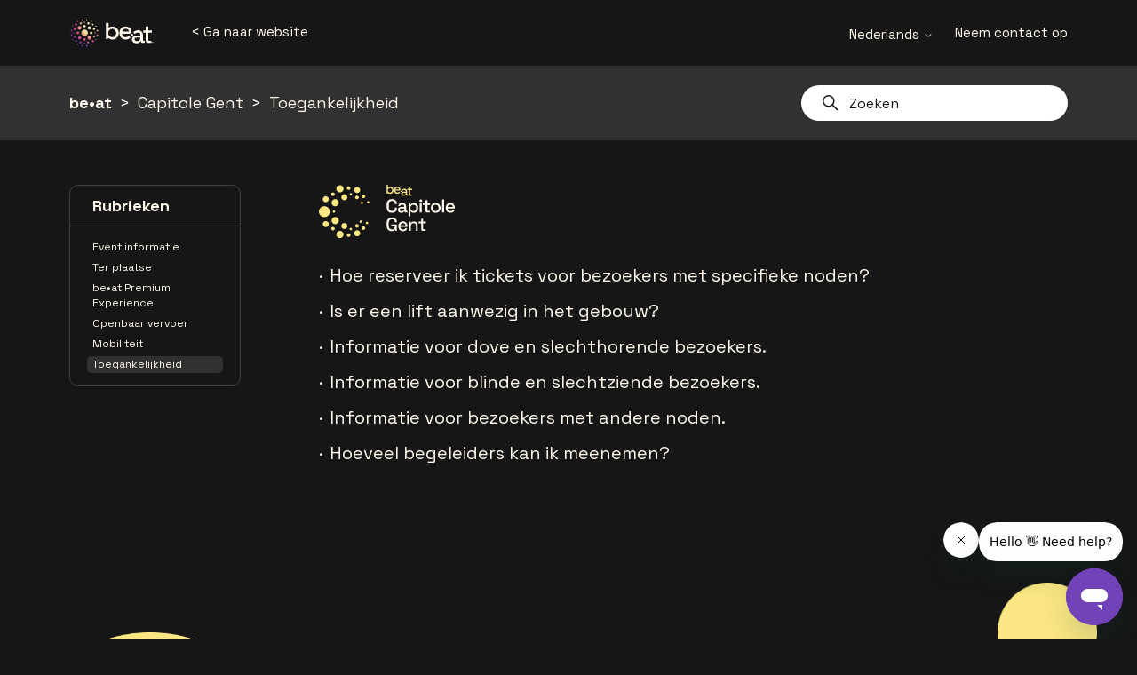

--- FILE ---
content_type: text/html; charset=utf-8
request_url: https://helpcenter.beatvenues.be/hc/nl/sections/6267719713425-Toegankelijkheid
body_size: 6524
content:
<!DOCTYPE html>
<html dir="ltr" lang="nl">
<head>
  <meta charset="utf-8" />
  <!-- v26863 -->


  <title>Toegankelijkheid &ndash; be•at</title>

  

  <meta name="description" content="Diensten en faciliteiten voor bezoekers met beperkte mobiliteit of specifieke noden." /><link rel="canonical" href="https://helpcenter.beatvenues.be/hc/nl/sections/6267719713425-Toegankelijkheid">
<link rel="alternate" hreflang="en-us" href="https://helpcenter.beatvenues.be/hc/en-us/sections/6267719713425-Accessibility">
<link rel="alternate" hreflang="fr" href="https://helpcenter.beatvenues.be/hc/fr/sections/6267719713425-Accessibilit%C3%A9">
<link rel="alternate" hreflang="nl" href="https://helpcenter.beatvenues.be/hc/nl/sections/6267719713425-Toegankelijkheid">
<link rel="alternate" hreflang="x-default" href="https://helpcenter.beatvenues.be/hc/nl/sections/6267719713425-Toegankelijkheid">

  <link rel="stylesheet" href="//static.zdassets.com/hc/assets/application-f34d73e002337ab267a13449ad9d7955.css" media="all" id="stylesheet" />
  <link rel="stylesheet" type="text/css" href="/hc/theming_assets/288769/4419285071249/style.css?digest=41752726051345">

  <link rel="icon" type="image/x-icon" href="/hc/theming_assets/01J0RHHR9JVNYZCFW0G3Y0ANCX">

    

  <meta name="viewport" content="width=device-width, initial-scale=1, shrink-to-fit=no">


  <link href="https://fonts.googleapis.com/css2?family=Space+Grotesk:wght@400;700&display=swap" rel="stylesheet">




<script !src="">
  window.theme = {};
  window.theme.locale = "nl";
  window.theme.globes = {
    'globe1': "/hc/theming_assets/01J0RHHKZJ7RDXJAP12HR8CCYZ",
    'globe2': "/hc/theming_assets/01K3G3AW06S5XTA2GYG1KD32AN",
    'globe3': "/hc/theming_assets/01J0RHHM9A73KWTZM5N5VFT2AR",
    'globe4': "/hc/theming_assets/01J0RHHMAEHQCR5593YCRW0PV5",
    'globe5': "/hc/theming_assets/01J0RHHMM00A7SQG8XFVMZN05X",
    'globe6': "/hc/theming_assets/01J0RHHM94ARV2V39VHAWQ5WAS",
    'globe7': "/hc/theming_assets/01J0RHHKVT0GA3BSYXESZ1QHK2"
  };
  window.theme.category_icons = {
    5691304747921: '/hc/theming_assets/01J0RHHSZFN463YHPM7W7CEBZ9',
    360003595818: '/hc/theming_assets/01J0RHHSZFN463YHPM7W7CEBZ9',
    5691359886481: '/hc/theming_assets/01K3G3AYKXAQ87FKZJY1YQF0ME',
    5691401878161: '/hc/theming_assets/01J0RHHTJNKMNR51PZGAN0N10F',
    5691454458897: '/hc/theming_assets/01J0RHHTWWHZE1232BMB7T5MKM',
    5691403198225: '/hc/theming_assets/01J0RHHV7S4W0QXP86FJGMSSZK',
    5691445603857: '/hc/theming_assets/01J0RHHVGZDVANB9NR2V9RM11Z',
    5691431415953: '/hc/theming_assets/01J0RHHVTBSEVBZVV0HR6F179V',
    5691426490641: '/hc/theming_assets/01J0RHHW6714SJ880BK797MCYV',
    5691461609745: '/hc/theming_assets/01J0RHHWFS25HXGET6C239VPXW',
    13606856457489: '/hc/theming_assets/01J0RHHXDXHEW5T52Y2Q9M3Y04',
    6375216713873: '/hc/theming_assets/01K18HM1ZC8D51D24T6GXHXD5A',
    10345426074897: '/hc/theming_assets/01K5GFG9RQY4J2X6SCKR6M0XA9'
  };
  window.theme.section_defaulticon = '/hc/theming_assets/01K18HKXTYJFXFPAPQS11WWMY9';
  window.theme.section_icons = [
    {
      sections: [5691715880465, 10370113044113, 13713544714641],
      icon: '/hc/theming_assets/01K18HKX8W7R0J8HNXFESXE302'
    },
    {
      sections: [5691723844497],
      icon: '/hc/theming_assets/01K18HKY1EV1CX9WFKBZZ53JS7'
    },
    {
      sections: [5691734053905],
      icon: '/hc/theming_assets/01K18HKY1C9WG1V8XH804A0T55'
    },
    {
      sections: [5691741831825],
      icon: '/hc/theming_assets/01K18HKXTYJFXFPAPQS11WWMY9'
    },
    {
      sections: [5691711278609],
      icon: '/hc/theming_assets/01K18HKXTX4RYWC1F8WTKFAYHP'
    },
    {
      sections: [5691550757521, 6267673633169, 6267743632913, 6267707510417, 6267728799249, 6267719273105, 6267719881489, 6267743174161],
      icon: '/hc/theming_assets/01K18HKXTP9PAP3SAA3QB398JQ'
    },
    {
      sections: [5691597386513, 6267711398161, 6267732086289, 6267663287057, 6267679314833, 6267713520913, 6267714187409, 6267734133777],
      icon: '/hc/theming_assets/01K18HKY0V3K77Z16Z4T378SCK'
    },
    {
      sections: [5691574695697, 6267697439633, 6267743578257, 6267690782481, 6267717882257, 6267680286609, 6267680825489, 6267714873873, 13606583432337],
      icon: '/hc/theming_assets/01K18HKXXXNDRKNCAMP26E58AK'
    },
    {
      sections: [5691637149457, 6267717143441, 6267681687569, 6267676057105, 6267712077969, 6267699399697, 6267714142225, 6267731435921, 6532222933649, 12570716679697, 13711797864081],
      icon: '/hc/theming_assets/01K18HKXTRSSDGCBKTFHQTW63W'
    },
    {
      sections: [5691676847633, 6267678688785, 6267743391889, 6267693580945, 6267711887633, 6267729898257, 6267714001937, 6267714652433, 6532341783313],
      icon: '/hc/theming_assets/01K18HKXTYJFXFPAPQS11WWMY9'
    },
    {
      sections: [5691556552721, 6267717313809, 6267743611409, 6267693941393, 6267717927825, 6267680346129, 6267680882065, 6267720401297],
      icon: '/hc/theming_assets/01K18HKY1N060GPP10MF1E9DFF'
    },
    {
      sections: [5691669027985, 6267673399569, 6267681579537, 6267670607761, 6267711921681, 6267713361425, 6267733432337, 6267733995921, 10370184462481, 13637624921745, 14149768888081],
      icon: '/hc/theming_assets/01K18HKXTVDYBMF7DJ0KS34KBR'
    },
    {
      sections: [5691666541457, 6267697251985, 6267715343761, 6267707090705, 6267679235857, 6267713396113, 6267733459089, 6267720194449],
      icon: '/hc/theming_assets/01K18HKY1ZHWTKBZF88YP0SH9N'
    },
    {
      sections: [5691656629649, 6267678779793, 6267681628433, 6267693676305, 6267717759889, 6267699355665, 6267730652177, 6267714769553],
      icon: '/hc/theming_assets/01K18HKXXQFKSWRT4SJV1DYQF1'
    },
    {
      sections: [5691489363473, 6267697699345, 6267715684113, 6267676331665, 6267679494033, 6267719368209, 6267714469265, 6267734361873],
      icon: '/hc/theming_assets/01K18HKXTSVSA0NJ4NCC1SGGAX'
    },
    {
      sections: [5691501261969, 6267711640721, 6267732285073, 6267670979985, 6267712329873, 6267719334289, 6267733766161, 6267720488849],
      icon: '/hc/theming_assets/01K18HKQFEFDV6EAKVXKCAHX9V'
    },
    {
      sections: [5691517650193, 6267728106513, 6267721093521, 6267690955409, 6267717990673, 6267730259985, 6267733739409, 6267743213329, 6532372025489],
      icon: '/hc/theming_assets/01K18HKY0YK16W8N5EGP2PRTCZ'
    },
    {
      sections: [5691632097809, 6267673459985, 6267720843025, 6267676014481, 6267673939473, 6267680231953, 6267719713425, 6267743019793],
      icon: '/hc/theming_assets/01K18HKXTWYQJAACP35X0B146R'
    },
    {
      sections: [5691588432529, 6267697477137, 6267732152081, 6267670870289, 6267728734737, 6267742131985, 6267714264081, 6267731521041, 10370208113297],
      icon: '/hc/theming_assets/01K18HKXQRTZ69Y7W0BHDRCZAA'
    },
    {
      sections: [6673727943441, 6673601635729, 6673142407313, 6671870850833, 6671727052177, 6532162461201],
      icon: '/hc/theming_assets/01K18HKXR1A10JSVTWEPRK43KD'
    },
    {
      sections: [6532036595729, 13606582448401],
      icon: '/hc/theming_assets/01K18HKXJEAN2SB2KAGZQPJNCW'
    },
    {
      sections: [6532196728977],
      icon: '/hc/theming_assets/01K18HKXTKZEET20HCAP38PJN3'
    },
    {
      sections: [10370165280785],
      icon: '/hc/theming_assets/01K18HKXYT639HZ1NNJPEKS8FM'
    },
    {
      sections: [10370107817233, 13711595580817],
      icon: '/hc/theming_assets/01K18HKXTNCW2DH98J1FP33BFM'
    },
    {
      sections: [10370185587345, 13606545890065],
      icon: '/hc/theming_assets/01K18HKY1QW9ZXB18VJPCF80VR'
    },
    {
      sections: [14335732032145],
      icon: '/hc/theming_assets/01K18HKXVV4F60QYZGGDSCYJXY'
    },
    {
      sections: [13711536647313],
      icon: '/hc/theming_assets/01K18HKXQS6RENF33CP1CAJNCK'
    },
    {
      sections: [17268039583761],
      icon: '/hc/theming_assets/01J0RHHMGD35GV00ZDPK9GAWVB'
    },
    {
      sections: [33371996617489],
      icon: '/hc/theming_assets/01K18HKX83QAAHWZAHGAASCTYK'
    }
  ];

  window.theme.duplicates = {
    // In which categories to add duplicate sections
    categories: [5691359886481, 5691401878161, 5691454458897, 5691403198225, 5691445603857, 5691431415953, 5691426490641, 5691461609745],

    // What sections to add
    sections: [5691637149457, 5691597386513, 5691656629649, 5691669027985, 5691556552721, 5691574695697],

    // Custom tiles
    custom: [{
      name: 'Tickets',
      icon_url: '/hc/theming_assets/01K18HKXTNCW2DH98J1FP33BFM',
      html_url: '/hc/nl/categories/13606856457489'
    }, {
      categories: [5691359886481],
      name: '360° Virtuele Tour',
      icon_url: '/hc/theming_assets/01KA0SCFD7SX3Y1Y0E8KYT09DT',
      html_url: 'https://360.afas-dome.be/visitor'
    }, {
      categories: [5691403198225],
      name: '360° Virtuele Tour',
      icon_url: '/hc/theming_assets/01KA0SCFD7SX3Y1Y0E8KYT09DT',
      html_url: 'https://360.lotto-arena.be/visitor'
    }]
  };

  window.theme.category_venue_map = {
    5691304747921: '',
    5691359886481: 'sportpaleis',
    5691401878161: 'vorst_nationaal',
    5691454458897: '',
    5691403198225: 'lotto_arena',
    5691445603857: 'trixxo_arena',
    5691431415953: 'trixxo_theater',
    5691426490641: 'capitole_gent',
    5691461609745: 'stadsschouwburg_antwerpen',
    13606856457489: '',
    6375216713873: '',
    10345426074897: ''
  };
</script>

<script src="https://cdn.jsdelivr.net/npm/jquery@3.5/dist/jquery.min.js"></script>
<script src="/hc/theming_assets/01J0RHHNTGP0JP6PCF1BM36W8D"></script>
<script src="/hc/theming_assets/01J0RHHNW1ZQK0R589094CTN8D"></script>
<script src="/hc/theming_assets/01J0RHHNVSJMKZS7VE7P69BNSK"></script>

  
</head>
<body class="">
  
  
  

  <header class="header">
  <div class="logo">
    <a title="Start" href="/hc/nl">
      <img src="/hc/theming_assets/01J0RHHQYZRYM8S92Q1D2FVG28" alt="Startpagina van be•at Helpcenter"/>
    </a>
    <a href="https://beatvenues.be/" data-plugin-custom-header-link>
      <
      
      
        Ga naar website
      
      
    </a>
  </div>

  <div class="nav-wrapper-desktop">
    
      <div class="user-info dropdown">
        <button class="dropdown-toggle" aria-haspopup="true">
          Nederlands
          <svg xmlns="http://www.w3.org/2000/svg" width="12" height="12" focusable="false" viewBox="0 0 12 12" class="dropdown-chevron-icon">
            <path fill="none" stroke="currentColor" stroke-linecap="round" d="M3 4.5l2.6 2.6c.2.2.5.2.7 0L9 4.5"/>
          </svg>
        </button>
        <span class="dropdown-menu dropdown-menu-end" role="menu">
          
            <a href="/hc/change_language/en-us?return_to=%2Fhc%2Fen-us%2Fsections%2F6267719713425-Accessibility" dir="ltr" rel="nofollow" role="menuitem">
              English (US)
            </a>
          
            <a href="/hc/change_language/fr?return_to=%2Fhc%2Ffr%2Fsections%2F6267719713425-Accessibilit%25C3%25A9" dir="ltr" rel="nofollow" role="menuitem">
              Français
            </a>
          
        </span>
      </div>
    

    <nav class="user-nav" id="user-nav">
      <ul class="user-nav-list">
        <li><a href="/hc/nl/requests/new">
          
          
            Neem contact op
          
          
        </a></li>
      </ul>
    </nav>
  </div>

</header>

<div class="bg" data-plugin-bg></div>


  <main role="main">
    <div class="page-breadcrumbs">
  <div class="container">
    <nav class="sub-nav">
      <ol class="breadcrumbs">
  
    <li title="be•at">
      
        <a href="/hc/nl">be•at</a>
      
    </li>
  
    <li title="Capitole Gent">
      
        <a href="/hc/nl/categories/5691426490641-Capitole-Gent">Capitole Gent</a>
      
    </li>
  
    <li title="Toegankelijkheid">
      
        <a href="/hc/nl/sections/6267719713425-Toegankelijkheid">Toegankelijkheid</a>
      
    </li>
  
</ol>

      <div class="search-container">
        <svg xmlns="http://www.w3.org/2000/svg" width="12" height="12" focusable="false" viewBox="0 0 12 12" class="search-icon">
          <circle cx="4.5" cy="4.5" r="4" fill="none" stroke="currentColor"/>
          <path stroke="currentColor" stroke-linecap="round" d="M11 11L7.5 7.5"/>
        </svg>
        <form role="search" class="search" data-search="" action="/hc/nl/search" accept-charset="UTF-8" method="get"><input type="hidden" name="utf8" value="&#x2713;" autocomplete="off" /><input type="hidden" name="category" id="category" value="5691426490641" autocomplete="off" />
<input type="search" name="query" id="query" placeholder="Zoeken" aria-label="Zoeken" />
<input type="submit" name="commit" value="Zoeken" /></form>
      </div>
    </nav>
  </div>
</div>

<div class="container">
  <div class="category-container">
    <div class="category-sidebar">

      <div class="section-list-box">
        <div class="section-list-heading">
          
          
            Rubrieken
          
          
        </div>
        <div class="section-list-container" data-plugin-section-list>
          <script id="section-list" type="application/x-ejs">
            <% for (var i = 0; i < sections.length; i++) { %>
              <a href='<%= sections[i].html_url %>' class="section-list-link <% if (sections[i].id === 6267719713425) { %>is-active<% } %>">
                <%= sections[i].name %>
              </a>
            <% } %>
          </script>
        </div>
      </div>

      

      

    </div>
    <div class="category-content">
      <h1 class="category-icon" data-plugin-category-icon>
        <script id="category-icon" type="application/x-ejs">
          <img src="<%= icon_url %>" alt="<%= description %>">
        </script>
      </h1>

      <div class="article-list-container">

        
          <div class="article-list__item">
            <a href="/hc/nl/articles/20495131263761-Hoe-reserveer-ik-tickets-voor-bezoekers-met-specifieke-noden">Hoe reserveer ik tickets voor bezoekers met specifieke noden?</a>
          </div>
        
          <div class="article-list__item">
            <a href="/hc/nl/articles/8574223404689-Is-er-een-lift-aanwezig-in-het-gebouw">Is er een lift aanwezig in het gebouw?</a>
          </div>
        
          <div class="article-list__item">
            <a href="/hc/nl/articles/20495690802193-Informatie-voor-dove-en-slechthorende-bezoekers">Informatie voor dove en slechthorende bezoekers.</a>
          </div>
        
          <div class="article-list__item">
            <a href="/hc/nl/articles/20495701150097-Informatie-voor-blinde-en-slechtziende-bezoekers">Informatie voor blinde en slechtziende bezoekers.</a>
          </div>
        
          <div class="article-list__item">
            <a href="/hc/nl/articles/20526986760465-Informatie-voor-bezoekers-met-andere-noden">Informatie voor bezoekers met andere noden.</a>
          </div>
        
          <div class="article-list__item">
            <a href="/hc/nl/articles/7082293294993-Hoeveel-begeleiders-kan-ik-meenemen">Hoeveel begeleiders kan ik meenemen?</a>
          </div>
        

        
      </div>

    </div>
  </div>
</div>



  
    <script>
      const category_url = 'https://helpcenter.beatvenues.be/hc/nl/categories/5691426490641-Capitole-Gent';
      const category_id = category_url.split('/').pop().split('-')[0];
      window.venue = window.theme.category_venue_map[category_id];
    </script>
  


  </main>

  <footer class="footer"></footer>

<script>
  const venue = window.venue || '__dc.beat_venues_overkoepelend__';
  document.addEventListener("DOMContentLoaded", function() {
    zE('messenger:set', 'conversationFields', [{ id: '360030207777', value: venue }]);
  });
</script>


  <!-- / -->

  
  <script src="//static.zdassets.com/hc/assets/nl.332c0df15a6f6c793243.js"></script>
  <script src="https://beatvenues.zendesk.com/auth/v2/host/without_iframe.js" data-brand-id="4419285071249" data-return-to="https://helpcenter.beatvenues.be/hc/nl/sections/6267719713425-Toegankelijkheid" data-theme="hc" data-locale="nl" data-auth-origin="4419285071249,true,true"></script>

  <script type="text/javascript">
  /*

    Greetings sourcecode lurker!

    This is for internal Zendesk and legacy usage,
    we don't support or guarantee any of these values
    so please don't build stuff on top of them.

  */

  HelpCenter = {};
  HelpCenter.account = {"subdomain":"beatvenues","environment":"production","name":"be•at"};
  HelpCenter.user = {"identifier":"da39a3ee5e6b4b0d3255bfef95601890afd80709","email":null,"name":"","role":"anonymous","avatar_url":"https://assets.zendesk.com/hc/assets/default_avatar.png","is_admin":false,"organizations":[],"groups":[]};
  HelpCenter.internal = {"asset_url":"//static.zdassets.com/hc/assets/","web_widget_asset_composer_url":"https://static.zdassets.com/ekr/snippet.js","current_session":{"locale":"nl","csrf_token":null,"shared_csrf_token":null},"usage_tracking":{"event":"section_viewed","data":"[base64]--c8eabcc8e5b94dc5ebc738a3e5fbeef002621706","url":"https://helpcenter.beatvenues.be/hc/activity"},"current_record_id":null,"current_record_url":null,"current_record_title":null,"current_text_direction":"ltr","current_brand_id":4419285071249,"current_brand_name":"be•at","current_brand_url":"https://beatvenues.zendesk.com","current_brand_active":true,"current_path":"/hc/nl/sections/6267719713425-Toegankelijkheid","show_autocomplete_breadcrumbs":true,"user_info_changing_enabled":false,"has_user_profiles_enabled":true,"has_end_user_attachments":true,"user_aliases_enabled":false,"has_anonymous_kb_voting":false,"has_multi_language_help_center":true,"show_at_mentions":false,"embeddables_config":{"embeddables_web_widget":true,"embeddables_help_center_auth_enabled":true,"embeddables_connect_ipms":false},"answer_bot_subdomain":"static","gather_plan_state":"subscribed","has_article_verification":false,"has_gather":true,"has_ckeditor":false,"has_community_enabled":false,"has_community_badges":true,"has_community_post_content_tagging":false,"has_gather_content_tags":true,"has_guide_content_tags":true,"has_user_segments":true,"has_answer_bot_web_form_enabled":false,"has_garden_modals":false,"theming_cookie_key":"hc-da39a3ee5e6b4b0d3255bfef95601890afd80709-2-preview","is_preview":false,"has_search_settings_in_plan":true,"theming_api_version":2,"theming_settings":{"brand_color":"#313131","brand_text_color":"#FFF8EB","text_color":"#FFF8EB","link_color":"#FFF8EB","visited_link_color":"#FFF8EB","background_color":"#161616","heading_font":"'Space Grotesk', sans-serif","text_font":"'Space Grotesk', sans-serif","logo":"/hc/theming_assets/01J0RHHQYZRYM8S92Q1D2FVG28","favicon":"/hc/theming_assets/01J0RHHR9JVNYZCFW0G3Y0ANCX","homepage_background_image":"/hc/theming_assets/01J0RHHRPZTAT8F2SJ3N5P26AW","community_background_image":"/hc/theming_assets/01J0RHHS4JZPPV9S7MX8F0M2H1","community_image":"/hc/theming_assets/01J0RHHSKF35J7A7DSSVGQ8VTD","instant_search":true,"scoped_kb_search":true,"scoped_community_search":true,"show_recent_activity":true,"show_articles_in_section":true,"show_article_author":false,"show_article_comments":true,"show_follow_article":false,"show_recently_viewed_articles":false,"show_related_articles":true,"show_article_sharing":true,"show_follow_section":true,"show_follow_post":true,"show_post_sharing":true,"show_follow_topic":true,"show_helper_1":true,"helper_1_icon":"/hc/theming_assets/01J0RHHSZFN463YHPM7W7CEBZ9","helper_1_url":"#","show_helper_2":true,"helper_2_icon":"/hc/theming_assets/01K3G3AYKXAQ87FKZJY1YQF0ME","helper_2_url":"#","show_helper_3":true,"helper_3_icon":"/hc/theming_assets/01J0RHHTJNKMNR51PZGAN0N10F","helper_3_url":"#","show_helper_4":true,"helper_4_icon":"/hc/theming_assets/01J0RHHTWWHZE1232BMB7T5MKM","helper_4_url":"#","show_helper_5":true,"helper_5_icon":"/hc/theming_assets/01J0RHHV7S4W0QXP86FJGMSSZK","helper_5_url":"#","show_helper_6":true,"helper_6_icon":"/hc/theming_assets/01J0RHHVGZDVANB9NR2V9RM11Z","helper_6_url":"#","show_helper_7":true,"helper_7_icon":"/hc/theming_assets/01J0RHHVTBSEVBZVV0HR6F179V","helper_7_url":"#","show_helper_8":true,"helper_8_icon":"/hc/theming_assets/01J0RHHW6714SJ880BK797MCYV","helper_8_url":"#","show_helper_9":true,"helper_9_icon":"/hc/theming_assets/01J0RHHWFS25HXGET6C239VPXW","helper_9_url":"#","show_helper_10":true,"helper_10_icon":"/hc/theming_assets/01K18HM1ZC8D51D24T6GXHXD5A","helper_10_url":"#","show_helper_11":true,"helper_11_icon":"/hc/theming_assets/01K5GFG9RQY4J2X6SCKR6M0XA9","helper_11_url":"#","show_helper_12":true,"helper_12_icon":"/hc/theming_assets/01J0RHHXDXHEW5T52Y2Q9M3Y04","helper_12_url":"https://helpcenter.teleticketservice.com/hc/nl"},"has_pci_credit_card_custom_field":false,"help_center_restricted":false,"is_assuming_someone_else":false,"flash_messages":[],"user_photo_editing_enabled":true,"user_preferred_locale":"nl","base_locale":"nl","login_url":"/hc/nl/signin?return_to=https%3A%2F%2Fhelpcenter.beatvenues.be%2Fhc%2Fnl%2Fsections%2F6267719713425-Toegankelijkheid","has_alternate_templates":false,"has_custom_statuses_enabled":true,"has_hc_generative_answers_setting_enabled":true,"has_generative_search_with_zgpt_enabled":false,"has_suggested_initial_questions_enabled":false,"has_guide_service_catalog":true,"has_service_catalog_search_poc":false,"has_service_catalog_itam":false,"has_csat_reverse_2_scale_in_mobile":false,"has_knowledge_navigation":false,"has_unified_navigation":false,"has_unified_navigation_eap_access":false,"has_csat_bet365_branding":false,"version":"v26863","dev_mode":false};
</script>

  
  
  <script src="//static.zdassets.com/hc/assets/hc_enduser-d7240b6eea31e24cbd47b3b04ab3c4c3.js"></script>
  <script type="text/javascript" src="/hc/theming_assets/288769/4419285071249/script.js?digest=41752726051345"></script>
  
</body>
</html>

--- FILE ---
content_type: image/svg+xml
request_url: https://helpcenter.beatvenues.be/hc/theming_assets/01J0RHHW6714SJ880BK797MCYV
body_size: 6342
content:
<svg fill="none" height="120" viewBox="0 0 213 120" width="213" xmlns="http://www.w3.org/2000/svg"><g fill="#fae682"><path d="m65.9463 81.2804c.7543 0 1.3658-.6115 1.3658-1.3658s-.6115-1.3658-1.3658-1.3658c-.7544 0-1.3659.6115-1.3659 1.3658s.6115 1.3658 1.3659 1.3658z"/><path d="m46.9094 61.6644c.7543 0 1.3658-.6115 1.3658-1.3659 0-.7543-.6115-1.3658-1.3658-1.3658s-1.3658.6115-1.3658 1.3658c0 .7544.6115 1.3659 1.3658 1.3659z"/><path d="m63.4837 88.8501c1.1322 0 2.05-.9179 2.05-2.05 0-1.1322-.9178-2.0501-2.05-2.0501s-2.05.9179-2.05 2.0501c0 1.1321.9178 2.05 2.05 2.05z"/><path d="m72.8651 78.4258c1.1322 0 2.05-.9179 2.05-2.0501 0-1.1321-.9178-2.05-2.05-2.05s-2.05.9179-2.05 2.05c0 1.1322.9178 2.0501 2.05 2.0501z"/><path d="m45.8587 81.5315c1.1322 0 2.05-.9178 2.05-2.05s-.9178-2.05-2.05-2.05-2.05.9178-2.05 2.05.9178 2.05 2.05 2.05z"/><path d="m45.8587 42.6812c1.1322 0 2.05-.9178 2.05-2.05s-.9178-2.05-2.05-2.05-2.05.9178-2.05 2.05.9178 2.05 2.05 2.05z"/><path d="m80.1426 80.9652c1.1322 0 2.05-.9178 2.05-2.05s-.9178-2.05-2.05-2.05-2.05.9178-2.05 2.05.9178 2.05 2.05 2.05z"/><path d="m73.088 88.1274c1.8865 0 3.4158-1.5293 3.4158-3.4158s-1.5293-3.4158-3.4158-3.4158-3.4158 1.5293-3.4158 3.4158 1.5293 3.4158 3.4158 3.4158z"/><path d="m58.6124 79.9223c1.8865 0 3.4158-1.5293 3.4158-3.4159 0-1.8865-1.5293-3.4158-3.4158-3.4158s-3.4159 1.5293-3.4159 3.4158c0 1.8866 1.5294 3.4159 3.4159 3.4159z"/><path d="m37.7484 77.7493c1.8865 0 3.4158-1.5294 3.4158-3.4159s-1.5293-3.4158-3.4158-3.4158-3.4158 1.5293-3.4158 3.4158 1.5293 3.4159 3.4158 3.4159z"/><path d="m37.7484 49.6795c1.8865 0 3.4158-1.5294 3.4158-3.4159s-1.5293-3.4158-3.4158-3.4158-3.4158 1.5293-3.4158 3.4158 1.5293 3.4159 3.4158 3.4159z"/><path d="m36.1801 66.4486c3.3966 0 6.1501-2.7535 6.1501-6.1501 0-3.3965-2.7535-6.15-6.1501-6.15-3.3965 0-6.15 2.7535-6.15 6.15 0 3.3966 2.7535 6.1501 6.15 6.1501z"/><path d="m53.6872 90.1595c2.2644 0 4.1001-1.8356 4.1001-4.1s-1.8357-4.1-4.1001-4.1c-2.2643 0-4.1 1.8356-4.1 4.1s1.8357 4.1 4.1 4.1z"/><path d="m48.3572 74.4846c2.2644 0 4.1-1.8356 4.1-4.1s-1.8356-4.1-4.1-4.1-4.1 1.8356-4.1 4.1 1.8356 4.1 4.1 4.1z"/><path d="m48.3572 54.3099c2.2644 0 4.1-1.8356 4.1-4.1s-1.8356-4.1-4.1-4.1-4.1 1.8356-4.1 4.1 1.8356 4.1 4.1 4.1z"/><path d="m65.9463 42.0483c.7543 0 1.3658-.6115 1.3658-1.3658s-.6115-1.3658-1.3658-1.3658c-.7544 0-1.3659.6115-1.3659 1.3658s.6115 1.3658 1.3659 1.3658z"/><path d="m63.4837 35.8445c1.1322 0 2.05-.9179 2.05-2.0501 0-1.1321-.9178-2.05-2.05-2.05s-2.05.9179-2.05 2.05c0 1.1322.9178 2.0501 2.05 2.0501z"/><path d="m72.8651 46.2688c1.1322 0 2.05-.9179 2.05-2.05 0-1.1322-.9178-2.0501-2.05-2.0501s-2.05.9179-2.05 2.0501c0 1.1321.9178 2.05 2.05 2.05z"/><path d="m78.4129 51.7269c.7544 0 1.3659-.6115 1.3659-1.3658s-.6115-1.3658-1.3659-1.3658c-.7543 0-1.3658.6115-1.3658 1.3658s.6115 1.3658 1.3658 1.3658z"/><path d="m77.0522 72.965c.7543 0 1.3658-.6115 1.3658-1.3658s-.6115-1.3658-1.3658-1.3658-1.3658.6115-1.3658 1.3658.6115 1.3658 1.3658 1.3658z"/><path d="m84.1478 74.4564c.7543 0 1.3658-.6115 1.3658-1.3658s-.6115-1.3658-1.3658-1.3658-1.3658.6115-1.3658 1.3658.6115 1.3658 1.3658 1.3658z"/><path d="m85.5136 51.0453c.7544 0 1.3659-.6115 1.3659-1.3658s-.6115-1.3658-1.3659-1.3658c-.7543 0-1.3658.6115-1.3658 1.3658s.6115 1.3658 1.3658 1.3658z"/><path d="m80.1426 45.0977c1.1322 0 2.05-.9178 2.05-2.05s-.9178-2.05-2.05-2.05-2.05.9178-2.05 2.05.9178 2.05 2.05 2.05z"/><path d="m73.088 39.2987c1.8865 0 3.4158-1.5293 3.4158-3.4158s-1.5293-3.4158-3.4158-3.4158-3.4158 1.5293-3.4158 3.4158 1.5293 3.4158 3.4158 3.4158z"/><path d="m58.6124 47.5039c1.8865 0 3.4158-1.5293 3.4158-3.4158s-1.5293-3.4159-3.4158-3.4159-3.4159 1.5294-3.4159 3.4159 1.5294 3.4158 3.4159 3.4158z"/><path d="m53.6872 38.635c2.2644 0 4.1001-1.8356 4.1001-4.1s-1.8357-4.1-4.1001-4.1c-2.2643 0-4.1 1.8356-4.1 4.1s1.8357 4.1 4.1 4.1z"/></g><path d="m112.238 61.6234c-1.814 0-3.253-.5126-4.315-1.5376-1.063-1.025-1.595-2.5104-1.597-4.4562v-3.4927c0-1.9424.533-3.4278 1.597-4.4562s2.503-1.5409 4.315-1.5375c1.789 0 3.168.4963 4.139 1.4888.97.9926 1.455 2.3464 1.455 4.0616v.1281h-2.263v-.1922c.039-.8948-.252-1.7727-.817-2.4677-.545-.6389-1.379-.9575-2.501-.9558s-2.008.3434-2.657 1.025c-.639.6834-.959 1.6375-.959 2.8624v3.5721c0 1.1958.32 2.1457.959 2.8495.639.7039 1.52 1.0524 2.644 1.0455 1.121 0 1.954-.3228 2.501-.9686.562-.6917.853-1.5644.818-2.4549v-.3639h2.275v.2998c0 1.7084-.485 3.0623-1.455 4.0616-.971.9994-2.35 1.4957-4.139 1.4889z" fill="#fff8eb"/><path d="m122.788 61.6234c-.689.0117-1.373-.1182-2.009-.3819-.565-.2356-1.052-.6265-1.404-1.1275-.356-.5347-.535-1.1673-.513-1.8091-.027-.6376.153-1.267.513-1.7938.362-.4866.857-.8592 1.425-1.0737.654-.2501 1.349-.3727 2.05-.3613h2.934c.068 0 .133-.027.181-.075.048-.0481.075-.1133.075-.1812v-.4254c.012-.2695-.031-.5387-.126-.7911-.095-.2525-.24-.4829-.428-.6772-.369-.3665-.935-.5535-1.701-.5535s-1.325.1794-1.722.533c-.341.3059-.591.6994-.723 1.1377-.021.0635-.067.116-.127.1461-.06.0302-.129.0357-.193.0154l-1.538-.4972c-.032-.0104-.062-.0271-.087-.0492-.026-.022-.047-.049-.063-.0792-.015-.0303-.024-.0633-.026-.0971-.003-.0338.002-.0678.012-.0999.172-.4707.421-.9091.738-1.2966.406-.4837.919-.8655 1.499-1.1147.713-.3018 1.482-.4468 2.255-.4254 1.367 0 2.437.3468 3.211 1.0404s1.164 1.6793 1.169 2.9571v4.3179c0 .4253.2.638.597.638h.635c.068 0 .134.027.182.0751.048.048.075.1132.075.1812v1.3171c0 .068-.027.1332-.075.1812-.048.0481-.114.0751-.182.0751h-1.381c-.437.0193-.866-.1169-1.212-.3844-.153-.1257-.274-.285-.355-.4655s-.119-.3772-.111-.5749v-.0641h-.172c-.045-.0001-.09.0116-.129.0341s-.071.055-.094.0941c-.131.2146-.277.4201-.436.615-.272.3183-.614.5699-.999.7354-.553.2253-1.148.3292-1.745.305zm.32-1.7938c.782.0312 1.546-.2447 2.127-.7688.274-.2683.488-.592.627-.9494.14-.3575.201-.7406.18-1.1236v-.2127h-3.062c-.495-.0245-.986.1054-1.404.3715-.174.1222-.314.2868-.407.4783s-.135.4035-.123.6159c-.008.222.038.4427.134.643.096.2004.239.3745.416.5076.444.3048.975.4543 1.512.4254z" fill="#fff8eb"/><path d="m130.891 65.3236v-14.2271c0-.0679.027-.1331.075-.1812.048-.048.113-.075.181-.075h1.637c.068 0 .133.027.182.075.048.0481.075.1133.075.1812v1.2531h.21c.043-.0003.085-.0116.123-.0326.037-.0211.069-.0513.092-.0878.301-.4528.693-.8384 1.151-1.1327.545-.369 1.327-.5535 2.349-.5535.857-.0106 1.701.215 2.438.6521s1.34 1.0689 1.742 1.8259c.468.8945.698 1.8942.669 2.9033v.3178c.029 1.0078-.198 2.0067-.659 2.9033-.405.7659-1.017 1.4032-1.766 1.8399-.736.4252-1.573.6455-2.424.6381-.584.0155-1.167-.0712-1.722-.2563-.416-.1375-.799-.3581-1.127-.6483-.23-.2081-.434-.443-.607-.6996-.023-.0357-.055-.0652-.092-.0858-.037-.0205-.079-.0316-.121-.0321h-.203v5.4223c0 .068-.027.1332-.075.1812-.048.0481-.113.0751-.181.0751h-1.678c-.035.0017-.07-.0036-.102-.0157-.033-.0121-.063-.0307-.088-.0547s-.045-.0528-.059-.0848c-.013-.0319-.02-.0663-.02-.1011zm5.435-5.617c.435.0164.868-.0562 1.274-.2136.406-.1573.776-.3959 1.086-.7012.61-.6099.915-1.482.915-2.6164v-.1921c0-1.119-.309-1.9834-.925-2.5933-.638-.5882-1.473-.9148-2.34-.9148s-1.702.3266-2.34.9148c-.616.6099-.925 1.4743-.925 2.5933v.1921c0 1.1361.309 2.0082.925 2.6164.307.3021.671.5389 1.071.6961.401.1573.829.2317 1.259.2187z" fill="#fff8eb"/><path d="m144.715 49.4155c-.197.005-.394-.0291-.578-.1004-.184-.0712-.353-.1782-.495-.3147-.28-.2872-.437-.6725-.437-1.0737s.157-.7865.437-1.0737c.296-.2674.681-.4154 1.08-.4154s.784.148 1.08.4154c.273.2908.425.6748.425 1.0737 0 .399-.152.7829-.425 1.0737-.144.1385-.315.2465-.501.3179-.187.0713-.386.1043-.586.0972zm-1.104 11.6543v-9.9733c0-.0679.027-.1331.075-.1812.048-.048.113-.075.181-.075h1.684c.068 0 .133.027.181.075.048.0481.075.1133.075.1812v9.9733c0 .068-.027.1332-.075.1812-.048.0481-.113.0751-.181.0751h-1.679c-.034.0007-.068-.0054-.099-.018-.032-.0126-.061-.0314-.085-.0552-.025-.0239-.044-.0524-.057-.0838s-.02-.0652-.02-.0993z" fill="#fff8eb"/><path d="m152.075 61.3261c-.279.014-.558-.0298-.82-.1286-.261-.0987-.499-.2504-.7-.4454-.192-.2052-.341-.4472-.438-.7113-.097-.2642-.139-.5452-.125-.8262v-6.2679c0-.068-.027-.1332-.075-.1812-.048-.0481-.114-.0751-.182-.0751h-2.39c-.068 0-.134-.027-.182-.075-.048-.0481-.075-.1133-.075-.1812v-1.3377c0-.0679.027-.1331.075-.1812.048-.048.114-.075.182-.075h2.38c.068 0 .133-.027.181-.0751.048-.048.075-.1132.075-.1812v-2.9545c0-.068.027-.1332.076-.1812.048-.0481.113-.0751.181-.0751h1.678c.068 0 .133.027.181.0751.048.048.075.1132.075.1812v2.9545c0 .068.027.1332.075.1812.049.0481.114.0751.182.0751h2.613c.068 0 .134.027.182.075.048.0481.075.1133.075.1812v1.3377c0 .0679-.027.1331-.075.1812-.048.048-.114.075-.182.075h-2.613c-.068 0-.133.027-.182.0751-.048.048-.075.1132-.075.1812v5.8938c0 .4253.198.638.595.638h1.935c.068 0 .133.027.181.0751.048.048.075.1132.075.1812v1.3376c0 .068-.027.1332-.075.1812-.048.0481-.113.0751-.181.0751z" fill="#fff8eb"/><path d="m161.497 61.6234c-.97.0229-1.93-.1955-2.795-.6355-.807-.4236-1.476-1.0691-1.927-1.8604-.485-.8783-.727-1.8697-.702-2.8726v-.3178c-.026-.9997.216-1.9881.702-2.8623.455-.7881 1.123-1.4326 1.927-1.8604.862-.4502 1.823-.6766 2.795-.6585.98-.0183 1.949.2081 2.819.6585.807.4266 1.477 1.0713 1.935 1.8604.485.8742.728 1.8626.702 2.8623v.3178c.025 1.0029-.217 1.9943-.702 2.8726-.454.7923-1.125 1.4379-1.935 1.8604-.873.4405-1.841.6588-2.819.6355zm0-1.9578c.435.0171.868-.0563 1.273-.2156.404-.1592.771-.4009 1.077-.7095.602-.615.903-1.4692.905-2.5625v-.1922c0-1.0916-.298-1.9458-.895-2.5625-.636-.5945-1.474-.9251-2.344-.9251-.871 0-1.709.3306-2.345.9251-.601.6167-.903 1.4709-.904 2.5625v.1922c0 1.0916.301 1.9458.904 2.5625.303.3073.666.5483 1.067.7075.401.1593.831.2334 1.262.2176z" fill="#fff8eb"/><path d="m168.749 61.0698v-14.3757c0-.0679.027-.1331.075-.1812.048-.048.114-.075.182-.075h1.678c.068 0 .133.027.181.075.048.0481.075.1133.075.1812v14.3757c0 .068-.027.1332-.075.1812-.048.0481-.113.0751-.181.0751h-1.678c-.068 0-.134-.027-.182-.0751-.048-.048-.075-.1132-.075-.1812z" fill="#fff8eb"/><path d="m178.095 61.6234c-.971.0233-1.932-.2082-2.786-.6714-.788-.4402-1.434-1.0963-1.863-1.8912-.46-.8744-.69-1.8514-.668-2.8392v-.2563c-.023-.9933.203-1.9764.658-2.8597.42-.7943 1.058-1.4515 1.84-1.8937.837-.4585 1.78-.6892 2.734-.6689.927-.0205 1.842.2107 2.647.6689.754.4423 1.369 1.0867 1.776 1.8603.439.8633.656 1.8225.63 2.7906v.5715c0 .0679-.027.1331-.075.1812-.048.048-.113.075-.181.075h-7.531c-.037-.0003-.073.0073-.106.0222-.034.0149-.064.0368-.088.0642-.024.0275-.042.0598-.053.0949-.011.035-.014.0719-.009.1083.048.7287.372 1.4119.904 1.9116.6.5504 1.391.8447 2.204.82.82 0 1.44-.1845 1.86-.5535.342-.2975.629-.6511.851-1.0455.031-.0603.084-.1061.149-.1272.064-.0211.134-.0159.195.0145l1.347.6995c.031.0159.059.0378.081.0646.022.0267.039.0577.048.091.01.0333.013.0683.009.1028-.004.0344-.015.0677-.032.0978-.213.3635-.458.7066-.733 1.025-.412.4664-.915.8432-1.479 1.107-.734.3178-1.53.4667-2.329.4357zm-2.755-6.6139h5.21c.037.0006.075-.0072.109-.0227s.065-.0384.089-.067c.025-.0287.043-.0623.052-.0986.01-.0363.012-.0744.006-.1115-.075-.6025-.366-1.1575-.818-1.5631-.561-.4632-1.274-.7016-2.001-.6689-.729-.0317-1.444.2064-2.009.6689-.456.4022-.768.9419-.889 1.5375-.011.0378-.012.0775-.005.1162.007.0386.023.075.046.1065.024.0314.054.057.089.0749.035.0178.074.0273.113.0278z" fill="#fff8eb"/><path d="m111.877 82.3772c-.994.0169-1.975-.2213-2.85-.6919-.844-.469-1.532-1.1756-1.978-2.0321-.51-1.0144-.758-2.1401-.723-3.2749v-3.4876c0-1.9424.533-3.4278 1.597-4.4562s2.503-1.546 4.315-1.5529c1.789 0 3.165.4861 4.128 1.4581.964.972 1.446 2.2798 1.446 3.9232v.1051h-2.276v-.1692c.009-.5698-.115-1.1338-.361-1.6476-.238-.4862-.616-.8903-1.084-1.1609-.569-.3035-1.209-.4503-1.853-.4253-1.133 0-2.018.3416-2.657 1.025-.638.6867-.959 1.6425-.959 2.8597v3.5875c0 1.1959.32 2.1491.959 2.8598s1.532 1.0617 2.68 1.0532c1.133 0 1.962-.3118 2.488-.9353.545-.6874.824-1.5478.787-2.4241v-.2768h-3.744c-.068 0-.133-.027-.181-.0751-.048-.048-.075-.1132-.075-.1812v-1.4657c0-.068.027-.1332.075-.1812.048-.0481.113-.0751.181-.0751h5.763c.068 0 .133.027.182.0751.048.048.075.1132.075.1812v6.847c0 .068-.027.1332-.075.1812-.049.0481-.114.0751-.182.0751h-1.614c-.068 0-.133-.027-.181-.0751-.048-.048-.075-.1132-.075-.1812v-1.2556h-.185c-.046.0004-.092.0134-.132.0378s-.072.0592-.093.1006c-.14.2476-.306.4796-.495.6918-.294.315-.658.5556-1.063.7022-.592.2002-1.216.2888-1.84.2614z" fill="#fff8eb"/><path d="m124.723 82.3772c-.971.023-1.932-.2085-2.786-.6714-.788-.4396-1.433-1.0959-1.86-1.8912-.458-.875-.686-1.8519-.664-2.8392v-.2563c-.023-.9936.204-1.9771.661-2.8597.418-.7954 1.057-1.453 1.84-1.8937.836-.4593 1.778-.6908 2.732-.6714.928-.0202 1.843.2118 2.65.6714.754.4416 1.369 1.0862 1.775 1.8603.44.864.657 1.8241.631 2.7932v.574c0 .068-.027.1331-.075.1812-.048.048-.114.075-.182.075h-7.531c-.036-.0003-.073.0073-.106.0222-.034.0149-.064.0368-.088.0643-.024.0274-.042.0597-.053.0948-.011.035-.014.072-.009.1083.051.7286.375 1.4111.907 1.9116.599.5501 1.389.8443 2.201.82.824 0 1.444-.1845 1.861-.5535.342-.2977.629-.6523.85-1.048.016-.03.037-.0567.063-.0785.026-.0217.055-.0382.088-.0485.032-.0102.066-.014.099-.0111.034.0029.066.0123.096.0279l1.348.697c.031.016.059.0383.081.0653s.038.0583.048.0919.012.0688.008.1035c-.005.0346-.016.068-.034.098-.212.3637-.458.7068-.733 1.0251-.412.4661-.915.8421-1.479 1.1044-.737.3197-1.537.4678-2.339.4331zm-2.747-6.6165h5.209c.038.0006.075-.0072.11-.0227.034-.0155.064-.0384.089-.067.024-.0286.042-.0623.052-.0986s.012-.0744.006-.1115c-.074-.6022-.365-1.157-.818-1.5605-.56-.4635-1.272-.7019-1.999-.6689-.729-.0317-1.444.2065-2.009.6689-.457.4011-.769.9413-.889 1.5375-.01.038-.011.078-.004.1166.008.0387.025.0751.049.1063.024.0313.055.0565.09.0739.035.0173.074.0262.114.026z" fill="#fff8eb"/><path d="m131.424 81.8237v-9.9734c0-.0679.027-.1331.075-.1812.048-.048.113-.075.181-.075h1.635c.068 0 .133.027.181.075.048.0481.075.1133.075.1812v1.3172h.192c.046-.0009.092-.0142.131-.0385.039-.0244.071-.0589.092-.0999.251-.4195.59-.779.994-1.0532.513-.369 1.271-.5535 2.276-.5535.74-.0141 1.471.1699 2.117.533.616.3535 1.121.8729 1.458 1.4991.371.7191.553 1.5205.53 2.3293v6.0399c0 .0679-.027.1331-.075.1812-.048.048-.113.075-.181.075h-1.679c-.068 0-.133-.027-.181-.075-.048-.0481-.075-.1133-.075-.1812v-5.8708c0-.9071-.226-1.5768-.679-2.009-.515-.4544-1.188-.6874-1.873-.6483-.406-.0175-.812.0532-1.188.2071s-.715.3875-.993.6847c-.546.5979-.819 1.4632-.817 2.5958v5.0405c0 .0679-.027.1331-.075.1812-.048.048-.114.075-.181.075h-1.679c-.034.0007-.068-.0054-.1-.018-.031-.0126-.06-.0314-.084-.0552-.025-.0239-.044-.0524-.057-.0838-.014-.0314-.02-.0652-.02-.0992z" fill="#fff8eb"/><path d="m147.227 82.0799c-.28.0138-.56-.0302-.822-.1294s-.5-.2515-.7-.4472c-.193-.2052-.342-.4471-.439-.7113s-.139-.5452-.125-.8262v-6.2653c0-.068-.027-.1332-.075-.1812-.048-.0481-.114-.0751-.181-.0751h-2.379c-.067 0-.133-.027-.181-.075-.048-.0481-.075-.1133-.075-.1812v-1.3377c0-.0679.027-.1331.075-.1812.048-.048.114-.075.181-.075h2.379c.067 0 .133-.027.181-.0751.048-.048.075-.1132.075-.1812v-2.9545c0-.068.027-.1332.075-.1812.048-.0481.113-.0751.181-.0751h1.691c.068 0 .133.027.181.0751.049.048.076.1132.076.1812v2.9545c0 .068.027.1332.075.1812.048.0481.113.0751.181.0751h2.614c.068 0 .133.027.181.075.048.0481.075.1133.075.1812v1.3377c0 .0679-.027.1331-.075.1812-.048.048-.113.075-.181.075h-2.614c-.068 0-.133.027-.181.0751-.048.048-.075.1132-.075.1812v5.8938c0 .4253.199.638.597.638h1.934c.068 0 .133.027.181.0751.049.048.076.1132.076.1812v1.3402c0 .0679-.027.1331-.076.1812-.048.048-.113.075-.181.075z" fill="#fff8eb"/><path d="m135.011 34.822v.8943c0 .0506-.021.0988-.057.1343s-.084.0554-.135.0554h-1.883c-.037 0-.072.0145-.098.0405-.026.0259-.041.0611-.041.0978v4.3819c0 .3024.141.4536.42.4536h1.361c.051 0 .099.0199.135.0554s.057.0837.057.1342v.9302c0 .0505-.021.0988-.057.1343-.036.0354-.084.0553-.135.0553h-1.855c-.198.0101-.396-.0209-.582-.091s-.355-.1778-.497-.3164c-.135-.145-.24-.3157-.308-.5018-.068-.1862-.099-.3841-.089-.5821v-4.6536c0-.0367-.015-.0719-.041-.0978-.026-.026-.061-.0405-.098-.0405h-1.189c-.05 0-.098-.02-.134-.0556-.035-.0355-.055-.0838-.055-.1341v-.9302c0-.0251.004-.05.014-.0733.009-.0233.023-.0445.04-.0624.018-.0179.039-.0321.062-.0418s.048-.0147.073-.0147h1.2c.036 0 .072-.0145.098-.0405.026-.0259.04-.0611.04-.0978v-2.0142c0-.0503.02-.0985.056-.134.035-.0356.083-.0556.134-.0556h1.171c.05 0 .098.02.134.0556.035.0355.055.0837.055.134v2.0142c0 .0367.015.0719.041.0978.026.026.061.0405.098.0405h1.842c.03.0004.059.0065.086.0182.028.0116.052.0285.073.0497s.037.0462.048.0737.017.0569.016.0865zm-4.579 6.2628v.9148c-.001.0505-.021.0988-.057.1343-.036.0354-.085.0553-.135.0553h-1.002c-.309.0143-.614-.082-.859-.2716-.102-.0885-.184-.1983-.239-.3219-.056-.1235-.083-.2577-.081-.393 0-.008-.001-.0159-.005-.0232-.003-.0073-.007-.0139-.013-.0194s-.013-.0098-.02-.0126c-.008-.0028-.015-.0041-.023-.0038h-.129c-.011-.0007-.021.0019-.031.0074-.01.0054-.017.0136-.022.0234-.102.1738-.218.3391-.346.4946-.193.2235-.435.399-.708.5125-.247.1083-.511.1742-.781.1947-.151.0159-.302.0236-.454.0231-.487.0087-.972-.0838-1.422-.2717-.4-.167-.744-.4432-.994-.7969-.254-.3779-.383-.8261-.369-1.2813-.02-.4558.11-.9056.369-1.2812.256-.3474.606-.6142 1.01-.7688.463-.1769.956-.2638 1.452-.2562h2.12c.036 0 .072-.0146.098-.0406.025-.0259.04-.0611.04-.0978v-.3434c0-.5637-.256-1.1275-.843-1.2812-.358-.0981-.732-.1199-1.099-.0641-.184.0265-.362.0792-.531.1563-.305.1736-.595.3715-.868.592-.041.0262-.091.0357-.138.0267-.048-.0091-.09-.0361-.119-.0754l-.589-.8508c-.026-.0408-.036-.0901-.027-.1378s.036-.0901.076-.1184c.638-.4408 1.253-.8405 2.034-.961.493-.0882 1-.0678 1.485.0596.484.1275.935.359 1.321.6784.55.492.826 1.189.828 2.091v3.0571c-.009.0726.002.1461.03.2135s.073.1262.131.1709c.076.0492.166.0733.257.0692h.476c.049.0039.095.0266.128.0633s.05.0847.049.134zm-2.611-1.9783c0-.0369-.015-.0724-.041-.0987-.025-.0264-.061-.0415-.098-.0422h-2.029c-.35-.0182-.697.0713-.994.2562-.122.0868-.22.2025-.285.3368-.066.1343-.096.2828-.089.432-.006.1568.026.3127.094.4542s.169.2644.295.3581c.313.2177.69.3241 1.071.3024.239.0024.477-.0287.707-.0923.298-.0806.572-.2328.797-.4433.181-.1747.325-.3842.422-.6158.098-.2316.148-.4806.147-.7321 0-.0384 0-.0794 0-.1204zm-13.838-2.9238c0 2.1858-1.696 3.9591-3.787 3.9591-.91-.0011-1.787-.3409-2.46-.9533h-.123l-.256.6048c-.018.04-.046.0742-.083.0983-.036.0241-.079.0371-.122.0375h-.636c-.05-.0007-.099-.0212-.134-.0572-.036-.036-.056-.0845-.056-.135v-9.5582c0-.0503.02-.0985.056-.1341.036-.0355.084-.0555.134-.0555h1.156c.05 0 .098.02.134.0555.035.0356.055.0838.055.1341v2.7137c.001.0162.006.032.014.0456.009.0135.022.0244.036.0313.015.0069.031.0096.047.0078s.032-.008.044-.018c.634-.4773 1.406-.7355 2.199-.7355 2.076 0 3.772 1.7707 3.772 3.9591zm-1.568 0c0-1.3966-1.066-2.5292-2.378-2.5292-.568.0137-1.113.2266-1.539.6013-.427.3747-.709.8875-.796 1.4487-.061.3191-.061.647 0 .9661.087.5612.369 1.074.796 1.4487.426.3747.971.5876 1.539.6013 1.302-.0103 2.368-1.1403 2.368-2.5369zm8.73 2.6445c.027.0409.036.0902.027.1379-.009.0476-.036.09-.075.1184-.443.3434-.934.6213-1.456.8251-.586.181-1.203.2343-1.811.1563-.502-.052-.987-.2046-1.428-.4484-.562-.3146-1.024-.783-1.33-1.3505-.327-.6208-.491-1.3149-.476-2.0167v-.1819c-.017-.7051.145-1.403.469-2.0295.297-.5644.751-1.0313 1.306-1.3453.594-.3271 1.263-.4915 1.94-.4767.659-.0146 1.309.1501 1.881.4767.635.3739 1.135.9402 1.428 1.6169.11.3085.181.6296.212.9558.021.1646.007.3318-.041.4905-.049.1587-.131.3052-.24.4298-.11.1246-.245.2244-.396.2929-.151.0684-.315.1039-.481.104h-4.336c-.019-.0001-.037.0037-.055.0112-.017.0074-.033.0183-.046.032-.012.0136-.022.0298-.029.0475-.006.0177-.009.0365-.008.0553.024.5422.257 1.0539.651 1.4273.427.3924.991.6021 1.57.5843.718 0 1.307-.4228 1.871-.8123.041-.0262.09-.0358.138-.0267.048.009.09.036.118.0754zm-4.756-3.5619h3.793c.015-.0001.03-.0035.043-.0099s.025-.0156.035-.0271c.009-.0115.016-.0249.02-.0393s.004-.0294.002-.0441c-.06-.4134-.263-.7927-.574-1.0711-.398-.3285-.904-.4974-1.42-.4741-.522-.0222-1.034.1494-1.437.4817-.304.2708-.517.6288-.61 1.0251-.003.0198-.002.04.004.0592.005.0192.015.037.028.0521s.03.0272.048.0354.038.0123.058.0121zm5.638 1.4504c-.128.0836-.228.2033-.287.3439-.06.1407-.076.2958-.047.4457s.102.2878.21.396c.107.1083.245.182.395.2118.149.0298.305.0143.446-.0444.14-.0588.261-.1582.345-.2856.084-.1273.129-.2769.127-.4296-.001-.1526-.047-.3015-.133-.4277-.057-.0851-.129-.1582-.214-.215s-.18-.0961-.28-.1157c-.101-.0195-.204-.0189-.304.0018s-.194.0611-.279.1188z" fill="#fae682"/></svg>

--- FILE ---
content_type: application/javascript
request_url: https://helpcenter.beatvenues.be/hc/theming_assets/01J0RHHNVSJMKZS7VE7P69BNSK
body_size: 3543
content:
window.$$ = {
  jqueryPlugin: jqueryPlugin,
  initPlugins: initPlugins,
  getDuration: getDuration,
  Request: Request,
  template: template,
  createUID: createUID,
  url: {
    queryToJson: function(query) {
      query = query || window.location.search;
      var json = {};

      query
        .replace('?', '')
        .split('&')
        .map(function(item) {
          return item.split('=')
        })
        .forEach(function(item) {
          if (item[0]) json[item[0]] = item[1] ? decodeURIComponent(item[1]) : true;
        });

      return json;
    },

    jsonToQuery: function(json) {
      json = json || {};
      var query = '?';

      Object.keys(json).forEach(function(key, i) {
        if (i) query += '&';
        query += key + '='+ encodeURIComponent(json[key]);
      });

      return query;
    }

  },
  page: {
    /**
     * Is home page
     * @param {string?} pageUrl: page url
     * @return {boolean}
     */
    isHomePage: function isHomePage(pageUrl) {
      var url = pageUrl || window.location.href;
      return /^http(s)?:\/\/[^\/?#]+(\/hc(\/[a-z-_]+)?(\/)?([?]([^?\/]+)?)?([#]([^#\/]+)?)?)?$/.test(url);
    },

    /**
     * Is category page
     * @param {string?} pageUrl: page url
     * @return {boolean}
     */
    isCategoryPage: function isCategoryPage(pageUrl) {
      var url = pageUrl || window.location.href;
      return /\/hc\/([a-z-]+\/)?categories\//i.test(url);
    },

    /**
     * Is section page
     * @param {string?} pageUrl: page url
     * @return {boolean}
     */
    isSectionPage: function isSectionPage(pageUrl) {
      var url = pageUrl || window.location.href;
      return /\/hc\/([a-z-]+\/)?sections\//i.test(url);
    },

    /**
     * Is article page
     * @param {string?} pageUrl: page url
     * @return {boolean}
     */
    isArticlePage: function isArticlePage(pageUrl) {
      var url = pageUrl || window.location.href;
      return /\/hc\/([a-z-]+\/)?articles\//i.test(url);
    },

    /**
     * Is search results page
     * @param {string?} pageUrl: page url
     * @return {boolean}
     */
    isSearchResultsPage: function isSearchResultsPage(pageUrl) {
      var url = pageUrl || window.location.href;
      return /\/hc\/([a-z-]+\/)?search\?*.*/i.test(url);
    },

    /**
     * Is contributions posts page
     * @param {string?} pageUrl: page url
     * @return {boolean}
     */
    isContributionsPostsPage: function isContributionsPostsPage(pageUrl) {
      var url = pageUrl || window.location.href;
      return /\/hc\/([a-z-]+\/)?contributions\/posts(\/)?([?#].*)?$/i.test(url);
    },

    /**
     * Is contributions community comments page
     * @param {string?} pageUrl: page url
     * @return {boolean}
     */
    isContributionsCommunityCommentsPage: function isContributionsCommunityCommentsPage(pageUrl) {
      var url = pageUrl || window.location.href;
      return /\/hc\/([a-z-]+\/)?contributions\/community_comments(\/)?([?#].*)?$/i.test(url);
    },

    /**
     * Is contributions community comments page
     * @param {string?} pageUrl: page url
     * @return {boolean}
     */
    isContributionsCommentsPage: function isContributionsCommentsPage(pageUrl) {
      var url = pageUrl || window.location.href;
      return /\/hc\/([a-z-]+\/)?contributions\/comments(\/)?([?#].*)?$/i.test(url);
    },

    /**
     * Is following page
     * @param {string?} pageUrl: page url
     * @return {boolean}
     */
    isFollowingPage: function isFollowingPage(pageUrl) {
      var url = pageUrl || window.location.href;
      return /\/hc\/([a-z-]+\/)?subscriptions(\/)?([?#].*)?$/i.test(url);
    },

    /**
     * Is request list page
     * @param {string?} pageUrl: page url
     * @return {boolean}
     */
    isRequestListPage: function isRequestListPage(pageUrl) {
      var url = pageUrl || window.location.href;
      return /\/hc\/([a-z-]+\/)?requests(\/)?([?#].*)?$/i.test(url);
    },

    /**
     * Is request page
     * @param {string?} pageUrl: page url
     * @return {boolean}
     */
    isRequestPage: function isRequestPage(pageUrl) {
      var url = pageUrl || window.location.href;
      return !this.isNewRequestPage(url) && /\/hc\/([a-z-]+\/)?requests\/[^/?#]+(\/)?([?#].*)?$/i.test(url);
    },

    /**
     * Is new request page
     * @param {string?} pageUrl: page url
     * @return {boolean}
     */
    isNewRequestPage: function isNewRequestPage(pageUrl) {
      var url = pageUrl || window.location.href;
      return /\/hc\/([a-z-]+\/)?requests\/new(\/)?([?#].*)?$/i.test(url);
    },

    /**
     * Is community topic list page
     * @param {string?} pageUrl: page url
     * @return {boolean}
     */
    isCommunityTopicListPage: function isCommunityTopicListPage(pageUrl) {
      var url = pageUrl || window.location.href;
      return /\/hc\/([a-z-]+\/)?community\/topics(\/)?([?#].*)?$/i.test(url);
    },

    /**
     * Is community topic page
     * @param {string?} pageUrl: page url
     * @return {boolean}
     */
    isCommunityTopicPage: function isCommunityTopicPage(pageUrl) {
      var url = pageUrl || window.location.href;
      return /\/hc\/([a-z-]+\/)?community\/topics\/[^\/?#]+(\/)?([?#].*)?$/i.test(url);
    },

    /**
     * Is community post list page
     * @param {string?} pageUrl: page url
     * @return {boolean}
     */
    isCommunityPostListPage: function isCommunityPostListPage(pageUrl) {
      var url = pageUrl || window.location.href;
      return /\/hc\/([a-z-]+\/)?community\/posts(\/)?([?#].*)?$/i.test(url);
    },

    /**
     * Is community post page
     * @param {string?} pageUrl: page url
     * @return {boolean}
     */
    isCommunityPostPage: function isCommunityPostPage(pageUrl) {
      var url = pageUrl || window.location.href;
      return !this.isNewCommunityPostPage(url) && /\/hc\/([a-z-]+\/)?community\/posts\/[^\/?#]+(\/)?([?#].*)?$/i.test(url);
    },

    /**
     * Is new community post page
     * @param {string?} pageUrl: page url
     * @return {boolean}
     */
    isNewCommunityPostPage: function isNewCommunityPostPage(pageUrl) {
      var url = pageUrl || window.location.href;
      return /\/hc\/([a-z-]+\/)?community\/posts\/new(\/)?([?#].*)?$/i.test(url);
    },

    /**
     * Is user profile page
     * @param {string?} pageUrl: page url
     * @return {boolean}
     */
    isUserProfilePage: function isUserProfilePage(pageUrl) {
      var url = pageUrl || window.location.href;
      return /\/hc\/([a-z-]+\/)?profiles\/[^\/?#]+(\/)?([?#].*)?$/i.test(url);
    },

    /**
     * Get page ID
     * @param {string?} pageUrl: page url
     * @return {number | null}: page ID or null
     */
    getPageId: function getPageId(pageUrl) {
      var url = pageUrl || window.location.href;
      var links = url.split('/');
      var result = links[links.length - 1];
      return parseInt(result, 10) || null;
    },

    /**
     * Get category ID
     * @param {string?} url: page url
     * @return {number | null}: category ID or null
     */
    getCategoryId: function getCategoryId(url) {
      if (this.isCategoryPage(url)) {
        return this.getPageId(url);
      } else if (!url) {
        var $breadcrumbsItems = $('.breadcrumbs li');

        for (var i = 0; i < $breadcrumbsItems.length; i++) {
          var linkUrl = $breadcrumbsItems.eq(i).find('a').attr('href');

          if (linkUrl && this.isCategoryPage(linkUrl)) {
            return this.getPageId(linkUrl);
          }
        }
      }

      return null;
    },

    /**
     * Get section ID
     * @param {string?} url: page url
     * @return {number | null}: section ID or null
     */
    getSectionId: function getSectionId(url) {
      if (this.isSectionPage(url)) {
        return this.getPageId(url);
      } else if (!url) {
        var $breadcrumbsItems = $('.breadcrumbs li');

        for (var i = $breadcrumbsItems.length - 1; i >= 0; i--) {
          var linkUrl = $breadcrumbsItems.eq(i).find('a').attr('href');

          if (linkUrl && this.isSectionPage(linkUrl)) {
            return this.getPageId(linkUrl);
          }
        }
      }

      return null;
    },

    /**
     * Get article ID
     * @param {string?} url: page url
     * @return {number | null}: article ID or null
     */
    getArticleId: function getArticleId(url) {
      if (this.isArticlePage(url)) {
        return this.getPageId(url);
      }

      return null;
    }
  }
};

/**
 * Create jquery plugin
 */
Object.defineProperty(window.$$, 'registeredPlugins', {
  value: [],
  enumerable: false
});

Object.defineProperty(window.$$, 'plugins', {
  value: {},
  enumerable: false
});

function Plugin() {}

function jqueryPlugin(name, opts) {
  var api            = opts.api,
      defaultOptions = opts.defaultOptions,
      methods        = opts.methods;

  window.$$.registeredPlugins.push(name);
  window.$$.plugins[name] = [];

  $.fn[name] = function() {
    var $container = this;

    // Call api method
    if (arguments[0] && typeof arguments[0] === 'string') {
      var apiName = arguments[0],
          params  = Array.prototype.splice.call(arguments, 0, 1);

      if (!api || api.indexOf(apiName) === -1) {
        return console.error('The "' + name + '" plugin doesn\'t have "' + apiName + '" API method');
      }

      var plugin = window.$$.plugins[name]
        .filter(function(plugin) {
          return plugin.$container[0] === $container[0];
        })[0];

      if (plugin) {
        return plugin[apiName].apply(plugin, params);
      }
    }
    // Init plugin
    else {
      var uid = 'f' + (~~(Math.random() * 1e8)).toString(16);
      var pluginOptions = $.extend({}, defaultOptions, arguments && arguments[0] ? arguments[0] : {});

      Object.defineProperty(pluginOptions, '_default', {
        value: $.extend({}, defaultOptions || {}),
        enumerable: false
      });

      Object.defineProperty(pluginOptions, '_props', {
        value: arguments && arguments[0] ? arguments[0] : {},
        enumerable: false
      });

      var plugins = [];

      $container.each(function(i, element) {
        var plugin = new Plugin();

        try {
          createMethods(plugin, methods);
          plugin.init(uid, pluginOptions, $(element));
        }
        catch (error) {
          createError(element, name, error);
        }

        window.$$.plugins[name].push(plugin);
        plugins.push(plugin);
      });

      return plugins;
    }
  };

  function createMethods(plugin, methods) {
    Object.keys(methods).forEach(function(name) {
      if (methods.hasOwnProperty(name)) {
        var descriptor = {
          value: methods[name],
          enumerable: true,
          configurable: false,
          writable: true
        };

        Object.defineProperty(plugin, name, descriptor);
      }
    });
  }

  function createError(element, name, error) {
    console.group(
      '%cjQuery plugin error %c' + getElementString(element) + '[data-plugin-' + name + ']',
      'color: #da4949;',
      'font-weight: normal;'
    );
    console.error('Element:', $(element));
    console.error('Path:', getElementPath(element));
    console.error(error);
    console.groupEnd();
  }

  function getElementPath(element, root) {
    var str = getElementString(element) + (root ? ('\n    > ' + root) : '');

    return element.localName !== 'body'
      ? getElementPath(element.parentNode, str)
      : str;
  }

  function getElementString(element) {
    return element.localName +
      element.id.replace(/^(\S)/i, '#$1') +
      element.className.replace(/\s+/g, '.').replace(/^(\S)/i, '.$1');
  }
}

/**
 * Plugins initialization
 */
function initPlugins($container) {
  $container = $container || $(document);
  window.$$.registeredPlugins.forEach(function(pluginName) {
    var name = pluginName.replace(/([A-Z])/g, function(match, symbol) { return '-' + symbol.toLowerCase();});
    $container.find('[data-plugin-' + name + ']').each(function(i, element) {
      var $element = $(element);
      var options = $element.data('plugin-' + name) || {};
      $element[pluginName](options);
    });
  });
}

var initialized = false;
var pageIsLoaded = false;
var scriptIsLoaded = false;

$(window).on('page:loaded', function() {
  pageIsLoaded = true;
  if (scriptIsLoaded) {
    initialized = true;
    $$.initPlugins();
  }
});

$(window).on('script:loaded', function() {
  scriptIsLoaded = true;
  if (pageIsLoaded) {
    initialized = true;
    $$.initPlugins();
  }
});

$(function() {
  if (!initialized) {
    $$.initPlugins();
  }
});

/**
 * Fetch and return a transition duration of the element
 * @param {jQuery} $element
 * @return {number} - duration
 */
function getDuration($element) {
  var defaultDuration = 400;
  var transitionDuration = getComputedStyle($element[0])['transitionDuration'];

  var duration;

  if (transitionDuration.indexOf('ms') !== -1) {
    duration = Number(transitionDuration.replace('ms', ''));
  }
  else if (transitionDuration.indexOf('s') !== -1) {
    duration = Number(transitionDuration.replace('s', '')) * 1000;
  }

  return duration || defaultDuration;
}

/**
 * Request
 */

var requestIndex = 0;
var requestPending = {};
var requestDefaultOptions = {

  // SessionStorage prefix
  ssPrefix: 'request',

  // Cache lifetime
  cacheLifetime: 1000 * 60, // 1 min

  // Request type method
  type: 'GET'
};

function Request(options) {
  this.options = Object.assign({}, requestDefaultOptions, options);
  this.ssKeys = [];
  this.requestIndex = requestIndex++;
}

/**
 * Fetch data
 * @param {string} url - api url
 * @param {object?} data - request data
 * @param {boolean?} replace - replace storage data
 * @return {Promise<object>}
 */
Request.prototype.fetch = function(url, data, replace) {
  data = data || {};

  var ssKey = this.options.ssPrefix + ':' + (window.locale || window.theme.locale) + ':' + url + JSON.stringify(data);
  var ssData = sessionStorage.getItem(ssKey);
  var jsonData = ssData ? JSON.parse(ssData) : {};

  if (!ssData || !jsonData.data || replace) {
    return new Promise(function(resolve, reject) {
      if (!requestPending[ssKey]) {
        requestPending[ssKey] = {
          index: this.requestIndex,
          successHandlers: [],
          errorHandlers: []
        };

        $.ajax({
          type: this.options.type,
          url: url,
          data: data,
          success: function(data) {
            this.fetchSuccess(resolve, data, ssKey);
          }.bind(this),
          error: function(error) {
            this.fetchError(reject, error, ssKey);
          }.bind(this)
        });
      }
      else {
        requestPending[ssKey].successHandlers.push([this.fetchSuccess.bind(this), resolve]);
        requestPending[ssKey].errorHandlers.push([this.fetchError.bind(this), reject]);
      }
    }.bind(this));
  }
  else {
    if (this.ssKeys.indexOf(ssKey) === -1) {
      this.ssKeys.push(ssKey);
    }

    if (jsonData.date + this.options.cacheLifetime < Date.now()) {
      this.fetch(url, data, true).then();
    }

    return new Promise(function(resolve) {
      resolve(jsonData.data);
    });
  }
};

/**
 * Success response handler
 * @protected
 * @param {function} resolve - Promise resolve function
 * @param {string|Object} data - Response data
 * @param {string} ssKey - sessionStorage item kay
 */
Request.prototype.fetchSuccess = function(resolve, data, ssKey) {
  this.ssKeys.push(ssKey);

  sessionStorage.setItem(ssKey, JSON.stringify({
    date: Date.now(),
    data: data
  }));

  resolve(data);

  this.deleteRequestPending('successHandlers', data, ssKey);
};

/**
 * Error response handler
 * @protected
 * @param {function} reject - Promise reject function
 * @param {Error|String} error
 * @param {string} ssKey - sessionStorage item kay
 */
Request.prototype.fetchError = function(reject, error, ssKey) {
  reject(error);

  this.deleteRequestPending('errorHandlers', error, ssKey);
};

Request.prototype.deleteRequestPending = function(handlerName, data, ssKey) {
  if (requestPending[ssKey].index !== this.requestIndex) {
    return;
  }

  if (requestPending[ssKey][handlerName].length) {
    requestPending[ssKey][handlerName].forEach(function(handler) {
      handler[0](handler[1], data, ssKey);
    });
  }

  delete requestPending[ssKey];
};

// Simple JavaScript Templating
// John Resig - https://johnresig.com/ - MIT Licensed
var cache = {};

function template(str, data) {
  // Figure out if we're getting a template, or if we need to
  // load the template - and be sure to cache the result.

  var fn = new Function('obj',
    'var p=[],print=function(){p.push.apply(p,arguments);};' +

    // Introduce the data as local variables using with(){}
    'with(obj){p.push(\'' +

    // Convert the template into pure JavaScript
    str
      .replace(/[\r\t\n]/g, ' ')
      .split('<%').join('\t')
      .replace(/((^|%>)[^\t]*)'/g, '$1\r')
      .replace(/\t=(.*?)%>/g, '\',$1,\'')
      .split('\t').join('\');')
      .split('%>').join('p.push(\'')
      .split('\r').join('\\\'')
    + '\');}return p.join(\'\');');

  // Provide some basic currying to the user
  return data ? fn(data) : fn;
}

/**
 * Creates and returns an unique ID
 * @return {string}
 */
function createUID() {
  return 'f' + (~~(Math.random() * 1e8)).toString(16);
}
